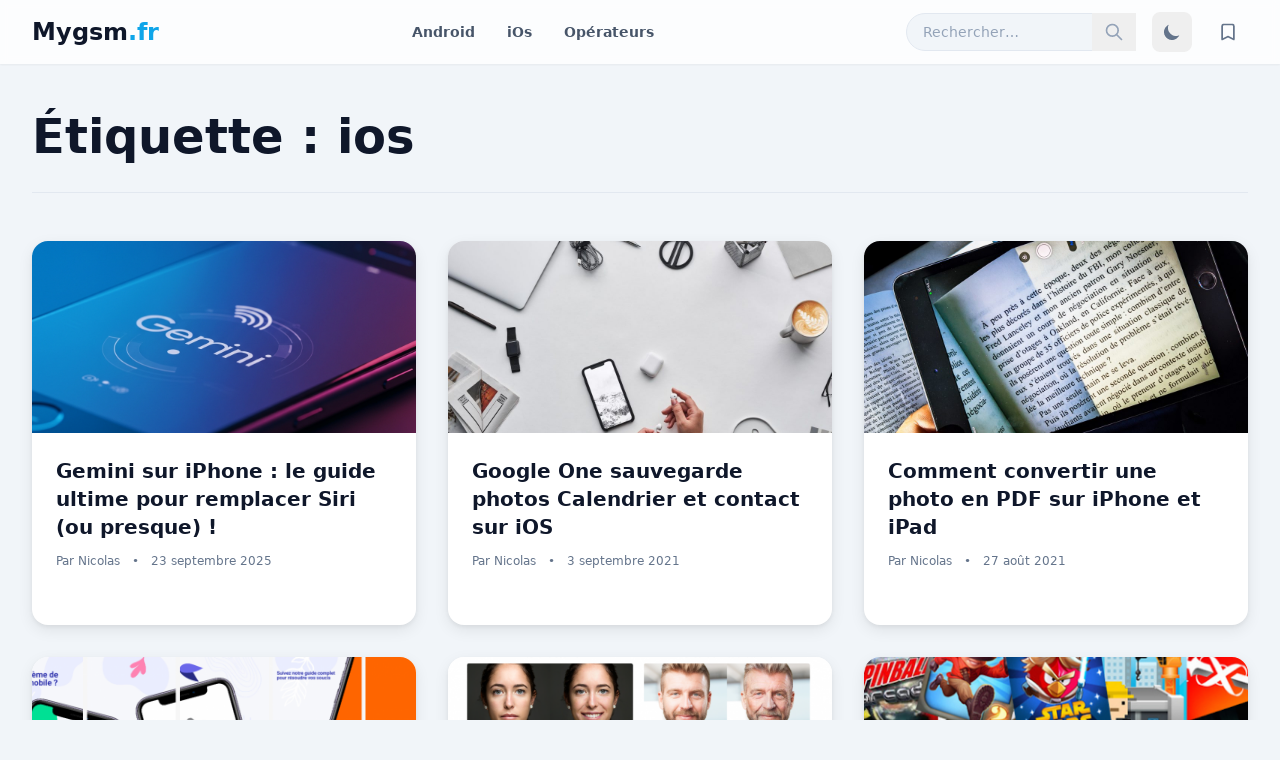

--- FILE ---
content_type: text/html; charset=UTF-8
request_url: https://www.mygsm.fr/tag/ios/
body_size: 10478
content:
<!DOCTYPE html>
<html lang="fr-FR">
<head>
    <meta charset="UTF-8">
    <meta name="viewport" content="width=device-width, initial-scale=1.0">
    <title>ios &#8211; mygsm.fr</title>
<meta name='robots' content='max-image-preview:large' />
<link rel='dns-prefetch' href='//cdn.tailwindcss.com' />
<link rel='dns-prefetch' href='//www.mygsm.fr' />
<link rel="alternate" type="application/rss+xml" title="mygsm.fr &raquo; Flux de l’étiquette ios" href="https://www.mygsm.fr/tag/ios/feed/" />
<style id='wp-img-auto-sizes-contain-inline-css' type='text/css'>
img:is([sizes=auto i],[sizes^="auto," i]){contain-intrinsic-size:3000px 1500px}
/*# sourceURL=wp-img-auto-sizes-contain-inline-css */
</style>
<style id='wp-emoji-styles-inline-css' type='text/css'>

	img.wp-smiley, img.emoji {
		display: inline !important;
		border: none !important;
		box-shadow: none !important;
		height: 1em !important;
		width: 1em !important;
		margin: 0 0.07em !important;
		vertical-align: -0.1em !important;
		background: none !important;
		padding: 0 !important;
	}
/*# sourceURL=wp-emoji-styles-inline-css */
</style>
<style id='wp-block-library-inline-css' type='text/css'>
:root{--wp-block-synced-color:#7a00df;--wp-block-synced-color--rgb:122,0,223;--wp-bound-block-color:var(--wp-block-synced-color);--wp-editor-canvas-background:#ddd;--wp-admin-theme-color:#007cba;--wp-admin-theme-color--rgb:0,124,186;--wp-admin-theme-color-darker-10:#006ba1;--wp-admin-theme-color-darker-10--rgb:0,107,160.5;--wp-admin-theme-color-darker-20:#005a87;--wp-admin-theme-color-darker-20--rgb:0,90,135;--wp-admin-border-width-focus:2px}@media (min-resolution:192dpi){:root{--wp-admin-border-width-focus:1.5px}}.wp-element-button{cursor:pointer}:root .has-very-light-gray-background-color{background-color:#eee}:root .has-very-dark-gray-background-color{background-color:#313131}:root .has-very-light-gray-color{color:#eee}:root .has-very-dark-gray-color{color:#313131}:root .has-vivid-green-cyan-to-vivid-cyan-blue-gradient-background{background:linear-gradient(135deg,#00d084,#0693e3)}:root .has-purple-crush-gradient-background{background:linear-gradient(135deg,#34e2e4,#4721fb 50%,#ab1dfe)}:root .has-hazy-dawn-gradient-background{background:linear-gradient(135deg,#faaca8,#dad0ec)}:root .has-subdued-olive-gradient-background{background:linear-gradient(135deg,#fafae1,#67a671)}:root .has-atomic-cream-gradient-background{background:linear-gradient(135deg,#fdd79a,#004a59)}:root .has-nightshade-gradient-background{background:linear-gradient(135deg,#330968,#31cdcf)}:root .has-midnight-gradient-background{background:linear-gradient(135deg,#020381,#2874fc)}:root{--wp--preset--font-size--normal:16px;--wp--preset--font-size--huge:42px}.has-regular-font-size{font-size:1em}.has-larger-font-size{font-size:2.625em}.has-normal-font-size{font-size:var(--wp--preset--font-size--normal)}.has-huge-font-size{font-size:var(--wp--preset--font-size--huge)}.has-text-align-center{text-align:center}.has-text-align-left{text-align:left}.has-text-align-right{text-align:right}.has-fit-text{white-space:nowrap!important}#end-resizable-editor-section{display:none}.aligncenter{clear:both}.items-justified-left{justify-content:flex-start}.items-justified-center{justify-content:center}.items-justified-right{justify-content:flex-end}.items-justified-space-between{justify-content:space-between}.screen-reader-text{border:0;clip-path:inset(50%);height:1px;margin:-1px;overflow:hidden;padding:0;position:absolute;width:1px;word-wrap:normal!important}.screen-reader-text:focus{background-color:#ddd;clip-path:none;color:#444;display:block;font-size:1em;height:auto;left:5px;line-height:normal;padding:15px 23px 14px;text-decoration:none;top:5px;width:auto;z-index:100000}html :where(.has-border-color){border-style:solid}html :where([style*=border-top-color]){border-top-style:solid}html :where([style*=border-right-color]){border-right-style:solid}html :where([style*=border-bottom-color]){border-bottom-style:solid}html :where([style*=border-left-color]){border-left-style:solid}html :where([style*=border-width]){border-style:solid}html :where([style*=border-top-width]){border-top-style:solid}html :where([style*=border-right-width]){border-right-style:solid}html :where([style*=border-bottom-width]){border-bottom-style:solid}html :where([style*=border-left-width]){border-left-style:solid}html :where(img[class*=wp-image-]){height:auto;max-width:100%}:where(figure){margin:0 0 1em}html :where(.is-position-sticky){--wp-admin--admin-bar--position-offset:var(--wp-admin--admin-bar--height,0px)}@media screen and (max-width:600px){html :where(.is-position-sticky){--wp-admin--admin-bar--position-offset:0px}}

/*# sourceURL=wp-block-library-inline-css */
</style><style id='global-styles-inline-css' type='text/css'>
:root{--wp--preset--aspect-ratio--square: 1;--wp--preset--aspect-ratio--4-3: 4/3;--wp--preset--aspect-ratio--3-4: 3/4;--wp--preset--aspect-ratio--3-2: 3/2;--wp--preset--aspect-ratio--2-3: 2/3;--wp--preset--aspect-ratio--16-9: 16/9;--wp--preset--aspect-ratio--9-16: 9/16;--wp--preset--color--black: #000000;--wp--preset--color--cyan-bluish-gray: #abb8c3;--wp--preset--color--white: #ffffff;--wp--preset--color--pale-pink: #f78da7;--wp--preset--color--vivid-red: #cf2e2e;--wp--preset--color--luminous-vivid-orange: #ff6900;--wp--preset--color--luminous-vivid-amber: #fcb900;--wp--preset--color--light-green-cyan: #7bdcb5;--wp--preset--color--vivid-green-cyan: #00d084;--wp--preset--color--pale-cyan-blue: #8ed1fc;--wp--preset--color--vivid-cyan-blue: #0693e3;--wp--preset--color--vivid-purple: #9b51e0;--wp--preset--gradient--vivid-cyan-blue-to-vivid-purple: linear-gradient(135deg,rgb(6,147,227) 0%,rgb(155,81,224) 100%);--wp--preset--gradient--light-green-cyan-to-vivid-green-cyan: linear-gradient(135deg,rgb(122,220,180) 0%,rgb(0,208,130) 100%);--wp--preset--gradient--luminous-vivid-amber-to-luminous-vivid-orange: linear-gradient(135deg,rgb(252,185,0) 0%,rgb(255,105,0) 100%);--wp--preset--gradient--luminous-vivid-orange-to-vivid-red: linear-gradient(135deg,rgb(255,105,0) 0%,rgb(207,46,46) 100%);--wp--preset--gradient--very-light-gray-to-cyan-bluish-gray: linear-gradient(135deg,rgb(238,238,238) 0%,rgb(169,184,195) 100%);--wp--preset--gradient--cool-to-warm-spectrum: linear-gradient(135deg,rgb(74,234,220) 0%,rgb(151,120,209) 20%,rgb(207,42,186) 40%,rgb(238,44,130) 60%,rgb(251,105,98) 80%,rgb(254,248,76) 100%);--wp--preset--gradient--blush-light-purple: linear-gradient(135deg,rgb(255,206,236) 0%,rgb(152,150,240) 100%);--wp--preset--gradient--blush-bordeaux: linear-gradient(135deg,rgb(254,205,165) 0%,rgb(254,45,45) 50%,rgb(107,0,62) 100%);--wp--preset--gradient--luminous-dusk: linear-gradient(135deg,rgb(255,203,112) 0%,rgb(199,81,192) 50%,rgb(65,88,208) 100%);--wp--preset--gradient--pale-ocean: linear-gradient(135deg,rgb(255,245,203) 0%,rgb(182,227,212) 50%,rgb(51,167,181) 100%);--wp--preset--gradient--electric-grass: linear-gradient(135deg,rgb(202,248,128) 0%,rgb(113,206,126) 100%);--wp--preset--gradient--midnight: linear-gradient(135deg,rgb(2,3,129) 0%,rgb(40,116,252) 100%);--wp--preset--font-size--small: 13px;--wp--preset--font-size--medium: 20px;--wp--preset--font-size--large: 36px;--wp--preset--font-size--x-large: 42px;--wp--preset--spacing--20: 0.44rem;--wp--preset--spacing--30: 0.67rem;--wp--preset--spacing--40: 1rem;--wp--preset--spacing--50: 1.5rem;--wp--preset--spacing--60: 2.25rem;--wp--preset--spacing--70: 3.38rem;--wp--preset--spacing--80: 5.06rem;--wp--preset--shadow--natural: 6px 6px 9px rgba(0, 0, 0, 0.2);--wp--preset--shadow--deep: 12px 12px 50px rgba(0, 0, 0, 0.4);--wp--preset--shadow--sharp: 6px 6px 0px rgba(0, 0, 0, 0.2);--wp--preset--shadow--outlined: 6px 6px 0px -3px rgb(255, 255, 255), 6px 6px rgb(0, 0, 0);--wp--preset--shadow--crisp: 6px 6px 0px rgb(0, 0, 0);}:where(.is-layout-flex){gap: 0.5em;}:where(.is-layout-grid){gap: 0.5em;}body .is-layout-flex{display: flex;}.is-layout-flex{flex-wrap: wrap;align-items: center;}.is-layout-flex > :is(*, div){margin: 0;}body .is-layout-grid{display: grid;}.is-layout-grid > :is(*, div){margin: 0;}:where(.wp-block-columns.is-layout-flex){gap: 2em;}:where(.wp-block-columns.is-layout-grid){gap: 2em;}:where(.wp-block-post-template.is-layout-flex){gap: 1.25em;}:where(.wp-block-post-template.is-layout-grid){gap: 1.25em;}.has-black-color{color: var(--wp--preset--color--black) !important;}.has-cyan-bluish-gray-color{color: var(--wp--preset--color--cyan-bluish-gray) !important;}.has-white-color{color: var(--wp--preset--color--white) !important;}.has-pale-pink-color{color: var(--wp--preset--color--pale-pink) !important;}.has-vivid-red-color{color: var(--wp--preset--color--vivid-red) !important;}.has-luminous-vivid-orange-color{color: var(--wp--preset--color--luminous-vivid-orange) !important;}.has-luminous-vivid-amber-color{color: var(--wp--preset--color--luminous-vivid-amber) !important;}.has-light-green-cyan-color{color: var(--wp--preset--color--light-green-cyan) !important;}.has-vivid-green-cyan-color{color: var(--wp--preset--color--vivid-green-cyan) !important;}.has-pale-cyan-blue-color{color: var(--wp--preset--color--pale-cyan-blue) !important;}.has-vivid-cyan-blue-color{color: var(--wp--preset--color--vivid-cyan-blue) !important;}.has-vivid-purple-color{color: var(--wp--preset--color--vivid-purple) !important;}.has-black-background-color{background-color: var(--wp--preset--color--black) !important;}.has-cyan-bluish-gray-background-color{background-color: var(--wp--preset--color--cyan-bluish-gray) !important;}.has-white-background-color{background-color: var(--wp--preset--color--white) !important;}.has-pale-pink-background-color{background-color: var(--wp--preset--color--pale-pink) !important;}.has-vivid-red-background-color{background-color: var(--wp--preset--color--vivid-red) !important;}.has-luminous-vivid-orange-background-color{background-color: var(--wp--preset--color--luminous-vivid-orange) !important;}.has-luminous-vivid-amber-background-color{background-color: var(--wp--preset--color--luminous-vivid-amber) !important;}.has-light-green-cyan-background-color{background-color: var(--wp--preset--color--light-green-cyan) !important;}.has-vivid-green-cyan-background-color{background-color: var(--wp--preset--color--vivid-green-cyan) !important;}.has-pale-cyan-blue-background-color{background-color: var(--wp--preset--color--pale-cyan-blue) !important;}.has-vivid-cyan-blue-background-color{background-color: var(--wp--preset--color--vivid-cyan-blue) !important;}.has-vivid-purple-background-color{background-color: var(--wp--preset--color--vivid-purple) !important;}.has-black-border-color{border-color: var(--wp--preset--color--black) !important;}.has-cyan-bluish-gray-border-color{border-color: var(--wp--preset--color--cyan-bluish-gray) !important;}.has-white-border-color{border-color: var(--wp--preset--color--white) !important;}.has-pale-pink-border-color{border-color: var(--wp--preset--color--pale-pink) !important;}.has-vivid-red-border-color{border-color: var(--wp--preset--color--vivid-red) !important;}.has-luminous-vivid-orange-border-color{border-color: var(--wp--preset--color--luminous-vivid-orange) !important;}.has-luminous-vivid-amber-border-color{border-color: var(--wp--preset--color--luminous-vivid-amber) !important;}.has-light-green-cyan-border-color{border-color: var(--wp--preset--color--light-green-cyan) !important;}.has-vivid-green-cyan-border-color{border-color: var(--wp--preset--color--vivid-green-cyan) !important;}.has-pale-cyan-blue-border-color{border-color: var(--wp--preset--color--pale-cyan-blue) !important;}.has-vivid-cyan-blue-border-color{border-color: var(--wp--preset--color--vivid-cyan-blue) !important;}.has-vivid-purple-border-color{border-color: var(--wp--preset--color--vivid-purple) !important;}.has-vivid-cyan-blue-to-vivid-purple-gradient-background{background: var(--wp--preset--gradient--vivid-cyan-blue-to-vivid-purple) !important;}.has-light-green-cyan-to-vivid-green-cyan-gradient-background{background: var(--wp--preset--gradient--light-green-cyan-to-vivid-green-cyan) !important;}.has-luminous-vivid-amber-to-luminous-vivid-orange-gradient-background{background: var(--wp--preset--gradient--luminous-vivid-amber-to-luminous-vivid-orange) !important;}.has-luminous-vivid-orange-to-vivid-red-gradient-background{background: var(--wp--preset--gradient--luminous-vivid-orange-to-vivid-red) !important;}.has-very-light-gray-to-cyan-bluish-gray-gradient-background{background: var(--wp--preset--gradient--very-light-gray-to-cyan-bluish-gray) !important;}.has-cool-to-warm-spectrum-gradient-background{background: var(--wp--preset--gradient--cool-to-warm-spectrum) !important;}.has-blush-light-purple-gradient-background{background: var(--wp--preset--gradient--blush-light-purple) !important;}.has-blush-bordeaux-gradient-background{background: var(--wp--preset--gradient--blush-bordeaux) !important;}.has-luminous-dusk-gradient-background{background: var(--wp--preset--gradient--luminous-dusk) !important;}.has-pale-ocean-gradient-background{background: var(--wp--preset--gradient--pale-ocean) !important;}.has-electric-grass-gradient-background{background: var(--wp--preset--gradient--electric-grass) !important;}.has-midnight-gradient-background{background: var(--wp--preset--gradient--midnight) !important;}.has-small-font-size{font-size: var(--wp--preset--font-size--small) !important;}.has-medium-font-size{font-size: var(--wp--preset--font-size--medium) !important;}.has-large-font-size{font-size: var(--wp--preset--font-size--large) !important;}.has-x-large-font-size{font-size: var(--wp--preset--font-size--x-large) !important;}
/*# sourceURL=global-styles-inline-css */
</style>

<style id='classic-theme-styles-inline-css' type='text/css'>
/*! This file is auto-generated */
.wp-block-button__link{color:#fff;background-color:#32373c;border-radius:9999px;box-shadow:none;text-decoration:none;padding:calc(.667em + 2px) calc(1.333em + 2px);font-size:1.125em}.wp-block-file__button{background:#32373c;color:#fff;text-decoration:none}
/*# sourceURL=/wp-includes/css/classic-themes.min.css */
</style>
<link rel='stylesheet' id='mygsm-style-css' href='https://www.mygsm.fr/wp-content/themes/Archive/style.css?ver=1.1' type='text/css' media='all' />
<script type="text/javascript" src="https://cdn.tailwindcss.com?plugins=typography" id="tailwindcss-js"></script>
<link rel="https://api.w.org/" href="https://www.mygsm.fr/wp-json/" /><link rel="alternate" title="JSON" type="application/json" href="https://www.mygsm.fr/wp-json/wp/v2/tags/1579" /><link rel="EditURI" type="application/rsd+xml" title="RSD" href="https://www.mygsm.fr/xmlrpc.php?rsd" />
<meta name="generator" content="WordPress 6.9" />
<style type="text/css">.recentcomments a{display:inline !important;padding:0 !important;margin:0 !important;}</style><link rel="icon" href="https://www.mygsm.fr/wp-content/uploads/cropped-testmygsm-2-32x32.png" sizes="32x32" />
<link rel="icon" href="https://www.mygsm.fr/wp-content/uploads/cropped-testmygsm-2-192x192.png" sizes="192x192" />
<link rel="apple-touch-icon" href="https://www.mygsm.fr/wp-content/uploads/cropped-testmygsm-2-180x180.png" />
<meta name="msapplication-TileImage" content="https://www.mygsm.fr/wp-content/uploads/cropped-testmygsm-2-270x270.png" />
    <script>
        // Configuration de Tailwind CSS pour utiliser la stratégie de classe pour le mode sombre
        tailwind.config = {
            darkMode: 'class',
        }
    </script>
</head>
<body class="archive tag tag-ios tag-1579 wp-theme-Archive bg-slate-100 dark:bg-slate-900 font-sans antialiased transition-colors duration-300">
<div id="page" class="site">
    <div id="reading-progress-bar" class="h-1 bg-sky-500 fixed top-0 left-0 z-50 transition-all duration-100"></div>

    <header id="masthead" class="site-header bg-white/80 dark:bg-slate-800/80 backdrop-blur-sm sticky top-0 z-40 shadow-sm">
        <div class="container mx-auto px-4 sm:px-6 lg:px-8">
            <div class="flex items-center justify-between h-16">
                
                <!-- Logo du site -->
                <div class="flex-shrink-0">
                    <a href="https://www.mygsm.fr/" rel="home" class="text-2xl font-bold text-slate-900 dark:text-white">Mygsm<span class="text-sky-500">.fr</span></a>
                </div>

                <!-- Navigation principale -->
                <nav id="site-navigation" class="hidden md:block">
                    <ul id="menu-menu-lite" class="flex items-center space-x-8 text-sm font-semibold text-slate-600 dark:text-slate-300"><li id="menu-item-20941" class="menu-item menu-item-type-taxonomy menu-item-object-category menu-item-20941"><a href="https://www.mygsm.fr/category/systeme-dexploitation/android-systeme-dexploitation/">Android</a></li>
<li id="menu-item-20940" class="menu-item menu-item-type-taxonomy menu-item-object-category menu-item-20940"><a href="https://www.mygsm.fr/category/apple/">iOs</a></li>
<li id="menu-item-20939" class="menu-item menu-item-type-taxonomy menu-item-object-category menu-item-20939"><a href="https://www.mygsm.fr/category/operateurs/">Opérateurs</a></li>
</ul>                </nav>

                <!-- Actions : Recherche, Thème, Favoris -->
                <div class="flex items-center space-x-4">
                    <form role="search" method="get" class="search-form relative" action="https://www.mygsm.fr/">
    <label>
        <span class="screen-reader-text">Rechercher :</span>
        <input 
            type="search" 
            class="search-field bg-slate-100 dark:bg-slate-700 border border-slate-200 dark:border-slate-600 text-slate-900 dark:text-white placeholder-slate-400 text-sm rounded-full py-2 pl-4 pr-10 w-full focus:outline-none focus:ring-2 focus:ring-sky-500" 
            placeholder="Rechercher…" 
            value="" 
            name="s" 
        />
    </label>
    <button type="submit" class="search-submit absolute top-0 right-0 h-full px-3 text-slate-400 hover:text-sky-500">
        <svg class="h-5 w-5" fill="none" viewBox="0 0 24 24" stroke="currentColor" stroke-width="2"><path stroke-linecap="round" stroke-linejoin="round" d="M21 21l-6-6m2-5a7 7 0 11-14 0 7 7 0 0114 0z"></path></svg>
        <span class="screen-reader-text">Rechercher</span>
    </button>
</form>

                    <button id="theme-toggle" type="button" class="text-slate-500 dark:text-slate-400 hover:bg-slate-100 dark:hover:bg-slate-700 rounded-lg text-sm p-2.5">
                        <svg id="theme-toggle-dark-icon" class="w-5 h-5" fill="currentColor" viewBox="0 0 20 20"><path d="M17.293 13.293A8 8 0 016.707 2.707a8.001 8.001 0 1010.586 10.586z"></path></svg>
                        <svg id="theme-toggle-light-icon" class="hidden w-5 h-5" fill="currentColor" viewBox="0 0 20 20"><path d="M10 2a1 1 0 011 1v1a1 1 0 11-2 0V3a1 1 0 011-1zm4 8a4 4 0 11-8 0 4 4 0 018 0zm-.464 4.95l.707.707a1 1 0 001.414-1.414l-.707-.707a1 1 0 00-1.414 1.414zm2.12-10.607a1 1 0 010 1.414l-.706.707a1 1 0 11-1.414-1.414l.707-.707a1 1 0 011.414 0zM17 11a1 1 0 100-2h-1a1 1 0 100 2h1zm-7 4a1 1 0 011 1v1a1 1 0 11-2 0v-1a1 1 0 011-1zM5.05 5.05A1 1 0 003.636 6.464l.707.707a1 1 0 001.414-1.414l-.707-.707zM3 11a1 1 0 100-2H2a1 1 0 100 2h1zM6.464 16.364l-.707.707a1 1 0 001.414 1.414l.707-.707a1 1 0 00-1.414-1.414z"></path></svg>
                    </button>

                    <a href="https://www.mygsm.fr/mes-articles/" class="relative text-slate-500 dark:text-slate-400 hover:bg-slate-100 dark:hover:bg-slate-700 rounded-lg p-2.5">
                        <svg class="w-5 h-5" fill="none" stroke="currentColor" viewBox="0 0 24 24"><path stroke-linecap="round" stroke-linejoin="round" stroke-width="2" d="M5 5a2 2 0 012-2h10a2 2 0 012 2v16l-7-3.5L5 21V5z"></path></svg>
                        <span id="saved-count" class="absolute -top-1 -right-1 bg-sky-500 text-white text-xs font-bold rounded-full h-4 w-4 flex items-center justify-center hidden">0</span>
                    </a>
                </div>

            </div>
        </div>
    </header>

    <div id="content" class="site-content">


<div id="primary" class="content-area container mx-auto py-8 lg:py-12 px-4 sm:px-6 lg:px-8">
    <main id="main" class="site-main">

        
            <header class="page-header mb-12 border-b border-slate-200 dark:border-slate-700 pb-8">
                <h1 class="page-title text-3xl md:text-5xl font-extrabold text-slate-900 dark:text-white">Étiquette : <span>ios</span></h1>            </header><!-- .page-header -->

            <div class="grid grid-cols-1 md:grid-cols-2 lg:grid-cols-3 gap-8">
                
                    <article id="post-20969" class="bg-white dark:bg-slate-800 rounded-2xl overflow-hidden material-shadow flex flex-col group post-20969 post type-post status-publish format-standard has-post-thumbnail hentry category-actualites category-apple category-gemini category-iphone-apple category-systeme-dexploitation tag-assistant-vocal tag-astuce tag-gemini tag-google tag-guide tag-ia tag-ios tag-iphone tag-productivite tag-raccourcis tag-siri tag-tech">
                        
                                                    <a href="https://www.mygsm.fr/gemini-sur-iphone-le-guide-ultime-pour-remplacer-siri-ou-presque/" class="block overflow-hidden">
                                <img src="https://www.mygsm.fr/wp-content/uploads/gemini-sur-Iphone.jpeg" alt="Gemini sur iPhone : le guide ultime pour remplacer Siri (ou presque) !" class="w-full h-48 object-cover group-hover:scale-105 transition-transform duration-300 ease-in-out">
                            </a>
                        
                        <div class="p-6 flex flex-col flex-grow">
                            <h2 class="entry-title text-xl font-bold text-slate-900 dark:text-white mb-3">
                                <a href="https://www.mygsm.fr/gemini-sur-iphone-le-guide-ultime-pour-remplacer-siri-ou-presque/" class="hover:text-sky-500 dark:hover:text-sky-400 transition-colors">Gemini sur iPhone : le guide ultime pour remplacer Siri (ou presque) !</a>
                            </h2>

                            <div class="entry-meta text-xs text-slate-500 dark:text-slate-400 mb-4">
                                <span>Par <a href="https://www.mygsm.fr/author/d22web/" title="Articles par Nicolas" rel="author">Nicolas</a></span>
                                <span class="mx-2">&bull;</span>
                                <span>23 septembre 2025</span>
                            </div>

                            <div class="mt-auto pt-4">
                                 <!-- Espace pour des éléments futurs si besoin -->
                            </div>
                        </div>
                    </article>

                
                    <article id="post-20534" class="bg-white dark:bg-slate-800 rounded-2xl overflow-hidden material-shadow flex flex-col group post-20534 post type-post status-publish format-standard has-post-thumbnail hentry category-apple category-google-actualites category-ios-5 category-iphone-apple category-logiciels category-systeme-dexploitation tag-google-one tag-icloud tag-ios tag-iphone tag-sauvegarde tag-save">
                        
                                                    <a href="https://www.mygsm.fr/google-one-sauvegarde-photos-calendrier-et-contact-sur-ios/" class="block overflow-hidden">
                                <img src="https://www.mygsm.fr/wp-content/uploads/pexels-photo-3183198-1024x684.jpeg" alt="Google One sauvegarde photos Calendrier et contact sur iOS" class="w-full h-48 object-cover group-hover:scale-105 transition-transform duration-300 ease-in-out">
                            </a>
                        
                        <div class="p-6 flex flex-col flex-grow">
                            <h2 class="entry-title text-xl font-bold text-slate-900 dark:text-white mb-3">
                                <a href="https://www.mygsm.fr/google-one-sauvegarde-photos-calendrier-et-contact-sur-ios/" class="hover:text-sky-500 dark:hover:text-sky-400 transition-colors">Google One sauvegarde photos Calendrier et contact sur iOS</a>
                            </h2>

                            <div class="entry-meta text-xs text-slate-500 dark:text-slate-400 mb-4">
                                <span>Par <a href="https://www.mygsm.fr/author/d22web/" title="Articles par Nicolas" rel="author">Nicolas</a></span>
                                <span class="mx-2">&bull;</span>
                                <span>3 septembre 2021</span>
                            </div>

                            <div class="mt-auto pt-4">
                                 <!-- Espace pour des éléments futurs si besoin -->
                            </div>
                        </div>
                    </article>

                
                    <article id="post-20520" class="bg-white dark:bg-slate-800 rounded-2xl overflow-hidden material-shadow flex flex-col group post-20520 post type-post status-publish format-standard has-post-thumbnail hentry category-actualites category-apple category-ipad-apple category-iphone-apple category-logiciels tag-apple tag-convertir tag-ios tag-ipados tag-iphone tag-pdf tag-scanner">
                        
                                                    <a href="https://www.mygsm.fr/comment-convertir-une-photo-en-pdf-sur-iphone-et-ipad/" class="block overflow-hidden">
                                <img src="https://www.mygsm.fr/wp-content/uploads/Scanner-et-convertir-une-photo-en-PDF-sur-Ipad-ou-Iphone-1024x576.jpg" alt="Comment convertir une photo en PDF sur iPhone et iPad" class="w-full h-48 object-cover group-hover:scale-105 transition-transform duration-300 ease-in-out">
                            </a>
                        
                        <div class="p-6 flex flex-col flex-grow">
                            <h2 class="entry-title text-xl font-bold text-slate-900 dark:text-white mb-3">
                                <a href="https://www.mygsm.fr/comment-convertir-une-photo-en-pdf-sur-iphone-et-ipad/" class="hover:text-sky-500 dark:hover:text-sky-400 transition-colors">Comment convertir une photo en PDF sur iPhone et iPad</a>
                            </h2>

                            <div class="entry-meta text-xs text-slate-500 dark:text-slate-400 mb-4">
                                <span>Par <a href="https://www.mygsm.fr/author/d22web/" title="Articles par Nicolas" rel="author">Nicolas</a></span>
                                <span class="mx-2">&bull;</span>
                                <span>27 août 2021</span>
                            </div>

                            <div class="mt-auto pt-4">
                                 <!-- Espace pour des éléments futurs si besoin -->
                            </div>
                        </div>
                    </article>

                
                    <article id="post-14859" class="bg-white dark:bg-slate-800 rounded-2xl overflow-hidden material-shadow flex flex-col group post-14859 post type-post status-publish format-standard has-post-thumbnail hentry category-actualites category-android-systeme-dexploitation category-apple category-asus-2 category-bouygues-telecom category-free-mobile category-htc category-ios-5 category-lg category-motorola-2 category-nokia category-operateurs category-orange-operateurs category-systeme-dexploitation category-parametrages category-samsung category-sfr category-sosh-operateurs category-wiko-2 tag-android tag-bouygues tag-free tag-ios tag-orange tag-reseau tag-sfr tag-smartphone tag-test-croise">
                        
                                                    <a href="https://www.mygsm.fr/resoudre-vos-problemes-demission-et-reception-dappel/" class="block overflow-hidden">
                                <img src="https://www.mygsm.fr/wp-content/uploads/Les-operateurs-mobile-francais-1024x428.png" alt="RÉSOUDRE VOS PROBLÈMES D’ÉMISSION ET RÉCEPTION D&rsquo;APPEL" class="w-full h-48 object-cover group-hover:scale-105 transition-transform duration-300 ease-in-out">
                            </a>
                        
                        <div class="p-6 flex flex-col flex-grow">
                            <h2 class="entry-title text-xl font-bold text-slate-900 dark:text-white mb-3">
                                <a href="https://www.mygsm.fr/resoudre-vos-problemes-demission-et-reception-dappel/" class="hover:text-sky-500 dark:hover:text-sky-400 transition-colors">RÉSOUDRE VOS PROBLÈMES D’ÉMISSION ET RÉCEPTION D&rsquo;APPEL</a>
                            </h2>

                            <div class="entry-meta text-xs text-slate-500 dark:text-slate-400 mb-4">
                                <span>Par <a href="https://www.mygsm.fr/author/d22web/" title="Articles par Nicolas" rel="author">Nicolas</a></span>
                                <span class="mx-2">&bull;</span>
                                <span>30 août 2020</span>
                            </div>

                            <div class="mt-auto pt-4">
                                 <!-- Espace pour des éléments futurs si besoin -->
                            </div>
                        </div>
                    </article>

                
                    <article id="post-19845" class="bg-white dark:bg-slate-800 rounded-2xl overflow-hidden material-shadow flex flex-col group post-19845 post type-post status-publish format-standard has-post-thumbnail hentry category-actualites category-jeux-logiciels category-logiciels tag-android tag-application tag-ios">
                        
                                                    <a href="https://www.mygsm.fr/transformer-votre-visage-a-laide-dune-ia-et-de-votre-smartphone/" class="block overflow-hidden">
                                <img src="https://www.mygsm.fr/wp-content/uploads/FaceApp-1024x659.png" alt="Transformer votre visage à l&rsquo;aide d&rsquo;une IA et de votre smartphone" class="w-full h-48 object-cover group-hover:scale-105 transition-transform duration-300 ease-in-out">
                            </a>
                        
                        <div class="p-6 flex flex-col flex-grow">
                            <h2 class="entry-title text-xl font-bold text-slate-900 dark:text-white mb-3">
                                <a href="https://www.mygsm.fr/transformer-votre-visage-a-laide-dune-ia-et-de-votre-smartphone/" class="hover:text-sky-500 dark:hover:text-sky-400 transition-colors">Transformer votre visage à l&rsquo;aide d&rsquo;une IA et de votre smartphone</a>
                            </h2>

                            <div class="entry-meta text-xs text-slate-500 dark:text-slate-400 mb-4">
                                <span>Par <a href="https://www.mygsm.fr/author/d22web/" title="Articles par Nicolas" rel="author">Nicolas</a></span>
                                <span class="mx-2">&bull;</span>
                                <span>24 septembre 2018</span>
                            </div>

                            <div class="mt-auto pt-4">
                                 <!-- Espace pour des éléments futurs si besoin -->
                            </div>
                        </div>
                    </article>

                
                    <article id="post-19805" class="bg-white dark:bg-slate-800 rounded-2xl overflow-hidden material-shadow flex flex-col group post-19805 post type-post status-publish format-standard has-post-thumbnail hentry category-actualites tag-android tag-game tag-ios tag-jeux tag-smartphone">
                        
                                                    <a href="https://www.mygsm.fr/les-meilleurs-jeux-android-du-moment/" class="block overflow-hidden">
                                <img src="https://www.mygsm.fr/wp-content/uploads/14686890542_481589ae4c_c-1.jpg" alt="Les meilleurs jeux Android du moment" class="w-full h-48 object-cover group-hover:scale-105 transition-transform duration-300 ease-in-out">
                            </a>
                        
                        <div class="p-6 flex flex-col flex-grow">
                            <h2 class="entry-title text-xl font-bold text-slate-900 dark:text-white mb-3">
                                <a href="https://www.mygsm.fr/les-meilleurs-jeux-android-du-moment/" class="hover:text-sky-500 dark:hover:text-sky-400 transition-colors">Les meilleurs jeux Android du moment</a>
                            </h2>

                            <div class="entry-meta text-xs text-slate-500 dark:text-slate-400 mb-4">
                                <span>Par <a href="https://www.mygsm.fr/author/d22web/" title="Articles par Nicolas" rel="author">Nicolas</a></span>
                                <span class="mx-2">&bull;</span>
                                <span>31 août 2018</span>
                            </div>

                            <div class="mt-auto pt-4">
                                 <!-- Espace pour des éléments futurs si besoin -->
                            </div>
                        </div>
                    </article>

                
                    <article id="post-19781" class="bg-white dark:bg-slate-800 rounded-2xl overflow-hidden material-shadow flex flex-col group post-19781 post type-post status-publish format-standard has-post-thumbnail hentry category-android-systeme-dexploitation category-ios-5 category-systeme-dexploitation tag-android tag-ios tag-youtube">
                        
                                                    <a href="https://www.mygsm.fr/arreter-les-videos-youtube-dans-un-laps-de-temps-predefini-sur-ios-et-android/" class="block overflow-hidden">
                                <img src="https://www.mygsm.fr/wp-content/uploads/logo-youtube.jpg" alt="Arrêter les vidéos Youtube dans un laps de temps prédéfini sur IOS et Android" class="w-full h-48 object-cover group-hover:scale-105 transition-transform duration-300 ease-in-out">
                            </a>
                        
                        <div class="p-6 flex flex-col flex-grow">
                            <h2 class="entry-title text-xl font-bold text-slate-900 dark:text-white mb-3">
                                <a href="https://www.mygsm.fr/arreter-les-videos-youtube-dans-un-laps-de-temps-predefini-sur-ios-et-android/" class="hover:text-sky-500 dark:hover:text-sky-400 transition-colors">Arrêter les vidéos Youtube dans un laps de temps prédéfini sur IOS et Android</a>
                            </h2>

                            <div class="entry-meta text-xs text-slate-500 dark:text-slate-400 mb-4">
                                <span>Par <a href="https://www.mygsm.fr/author/d22web/" title="Articles par Nicolas" rel="author">Nicolas</a></span>
                                <span class="mx-2">&bull;</span>
                                <span>29 août 2018</span>
                            </div>

                            <div class="mt-auto pt-4">
                                 <!-- Espace pour des éléments futurs si besoin -->
                            </div>
                        </div>
                    </article>

                
                    <article id="post-19768" class="bg-white dark:bg-slate-800 rounded-2xl overflow-hidden material-shadow flex flex-col group post-19768 post type-post status-publish format-standard has-post-thumbnail hentry category-actualites tag-android tag-ios tag-synchronisation tag-windows">
                        
                                                    <a href="https://www.mygsm.fr/your-phone-pour-controler-son-smartphone-depuis-windows-10/" class="block overflow-hidden">
                                <img src="https://www.mygsm.fr/wp-content/uploads/yourphonewindows10production-1-1024x512.png" alt="Your Phone pour contrôler son smartphone depuis Windows 10" class="w-full h-48 object-cover group-hover:scale-105 transition-transform duration-300 ease-in-out">
                            </a>
                        
                        <div class="p-6 flex flex-col flex-grow">
                            <h2 class="entry-title text-xl font-bold text-slate-900 dark:text-white mb-3">
                                <a href="https://www.mygsm.fr/your-phone-pour-controler-son-smartphone-depuis-windows-10/" class="hover:text-sky-500 dark:hover:text-sky-400 transition-colors">Your Phone pour contrôler son smartphone depuis Windows 10</a>
                            </h2>

                            <div class="entry-meta text-xs text-slate-500 dark:text-slate-400 mb-4">
                                <span>Par <a href="https://www.mygsm.fr/author/d22web/" title="Articles par Nicolas" rel="author">Nicolas</a></span>
                                <span class="mx-2">&bull;</span>
                                <span>22 août 2018</span>
                            </div>

                            <div class="mt-auto pt-4">
                                 <!-- Espace pour des éléments futurs si besoin -->
                            </div>
                        </div>
                    </article>

                
                    <article id="post-19690" class="bg-white dark:bg-slate-800 rounded-2xl overflow-hidden material-shadow flex flex-col group post-19690 post type-post status-publish format-standard has-post-thumbnail hentry category-android-systeme-dexploitation category-apple category-ios-5 category-logiciels category-utilitaires tag-android tag-espion tag-ios">
                        
                                                    <a href="https://www.mygsm.fr/peut-on-pirater-telephone-portable-a-distance-sans-avoir-acces/" class="block overflow-hidden">
                                <img src="https://www.mygsm.fr/wp-content/uploads/telephones-portables-650x406.jpeg" alt="Peut-on pirater un téléphone portable à distance sans y avoir accès ?" class="w-full h-48 object-cover group-hover:scale-105 transition-transform duration-300 ease-in-out">
                            </a>
                        
                        <div class="p-6 flex flex-col flex-grow">
                            <h2 class="entry-title text-xl font-bold text-slate-900 dark:text-white mb-3">
                                <a href="https://www.mygsm.fr/peut-on-pirater-telephone-portable-a-distance-sans-avoir-acces/" class="hover:text-sky-500 dark:hover:text-sky-400 transition-colors">Peut-on pirater un téléphone portable à distance sans y avoir accès ?</a>
                            </h2>

                            <div class="entry-meta text-xs text-slate-500 dark:text-slate-400 mb-4">
                                <span>Par <a href="https://www.mygsm.fr/author/d22web/" title="Articles par Nicolas" rel="author">Nicolas</a></span>
                                <span class="mx-2">&bull;</span>
                                <span>23 mai 2018</span>
                            </div>

                            <div class="mt-auto pt-4">
                                 <!-- Espace pour des éléments futurs si besoin -->
                            </div>
                        </div>
                    </article>

                
                    <article id="post-19630" class="bg-white dark:bg-slate-800 rounded-2xl overflow-hidden material-shadow flex flex-col group post-19630 post type-post status-publish format-standard has-post-thumbnail hentry category-apple category-ios-5 category-systeme-dexploitation tag-imessage tag-ios">
                        
                                                    <a href="https://www.mygsm.fr/comment-changer-son-numero-sur-imessage-dapple/" class="block overflow-hidden">
                                <img src="https://www.mygsm.fr/wp-content/uploads/ios-7-51.jpg" alt="Comment changer son numéro sur iMessage d&rsquo;Apple" class="w-full h-48 object-cover group-hover:scale-105 transition-transform duration-300 ease-in-out">
                            </a>
                        
                        <div class="p-6 flex flex-col flex-grow">
                            <h2 class="entry-title text-xl font-bold text-slate-900 dark:text-white mb-3">
                                <a href="https://www.mygsm.fr/comment-changer-son-numero-sur-imessage-dapple/" class="hover:text-sky-500 dark:hover:text-sky-400 transition-colors">Comment changer son numéro sur iMessage d&rsquo;Apple</a>
                            </h2>

                            <div class="entry-meta text-xs text-slate-500 dark:text-slate-400 mb-4">
                                <span>Par <a href="https://www.mygsm.fr/author/d22web/" title="Articles par Nicolas" rel="author">Nicolas</a></span>
                                <span class="mx-2">&bull;</span>
                                <span>21 juillet 2017</span>
                            </div>

                            <div class="mt-auto pt-4">
                                 <!-- Espace pour des éléments futurs si besoin -->
                            </div>
                        </div>
                    </article>

                            </div>

            
	<nav class="navigation pagination" aria-label=" ">
		<h2 class="screen-reader-text"> </h2>
		<div class="nav-links"><span aria-current="page" class="page-numbers current"><span class="mx-1 px-3 py-1 rounded-md">1</span></span>
<a class="page-numbers" href="https://www.mygsm.fr/tag/ios/page/2/"><span class="mx-1 px-3 py-1 rounded-md">2</span></a>
<a class="page-numbers" href="https://www.mygsm.fr/tag/ios/page/3/"><span class="mx-1 px-3 py-1 rounded-md">3</span></a>
<span class="page-numbers dots">…</span>
<a class="page-numbers" href="https://www.mygsm.fr/tag/ios/page/7/"><span class="mx-1 px-3 py-1 rounded-md">7</span></a>
<a class="next page-numbers" href="https://www.mygsm.fr/tag/ios/page/2/">Suivant &rarr;</a></div>
	</nav>
    </main><!-- #main -->
</div><!-- #primary -->

    </div><!-- #content -->

    <footer id="colophon" class="site-footer bg-slate-200 dark:bg-slate-800 text-slate-600 dark:text-slate-400 mt-12 lg:mt-16">
        <div class="container mx-auto px-4 sm:px-6 lg:px-8 py-8 text-center text-sm">
            <p>&copy; 2026 mygsm.fr. Tous droits réservés.</p>
        </div>
    </footer>
</div><!-- #page -->

<!-- Bouton "Remonter en Haut" -->
<button id="back-to-top" class="hidden fixed bottom-5 right-5 bg-sky-500 hover:bg-sky-600 text-white p-3 rounded-full shadow-lg transition-opacity duration-300 z-50">
    <svg class="w-6 h-6" fill="none" stroke="currentColor" viewBox="0 0 24 24"><path stroke-linecap="round" stroke-linejoin="round" stroke-width="2" d="M5 15l7-7 7 7"></path></svg>
</button>

<script type="speculationrules">
{"prefetch":[{"source":"document","where":{"and":[{"href_matches":"/*"},{"not":{"href_matches":["/wp-*.php","/wp-admin/*","/wp-content/uploads/*","/wp-content/*","/wp-content/plugins/*","/wp-content/themes/Archive/*","/*\\?(.+)"]}},{"not":{"selector_matches":"a[rel~=\"nofollow\"]"}},{"not":{"selector_matches":".no-prefetch, .no-prefetch a"}}]},"eagerness":"conservative"}]}
</script>
<script type="text/javascript" src="https://www.mygsm.fr/wp-includes/js/dist/hooks.min.js?ver=dd5603f07f9220ed27f1" id="wp-hooks-js"></script>
<script type="text/javascript" id="mygsm-main-js-js-extra">
/* <![CDATA[ */
var mygsm_ajax_obj = {"ajax_url":"https://www.mygsm.fr/wp-admin/admin-ajax.php"};
//# sourceURL=mygsm-main-js-js-extra
/* ]]> */
</script>
<script type="text/javascript" src="https://www.mygsm.fr/wp-content/themes/Archive/js/main.js?ver=1.1" id="mygsm-main-js-js"></script>
<script id="wp-emoji-settings" type="application/json">
{"baseUrl":"https://s.w.org/images/core/emoji/17.0.2/72x72/","ext":".png","svgUrl":"https://s.w.org/images/core/emoji/17.0.2/svg/","svgExt":".svg","source":{"concatemoji":"https://www.mygsm.fr/wp-includes/js/wp-emoji-release.min.js?ver=6.9"}}
</script>
<script type="module">
/* <![CDATA[ */
/*! This file is auto-generated */
const a=JSON.parse(document.getElementById("wp-emoji-settings").textContent),o=(window._wpemojiSettings=a,"wpEmojiSettingsSupports"),s=["flag","emoji"];function i(e){try{var t={supportTests:e,timestamp:(new Date).valueOf()};sessionStorage.setItem(o,JSON.stringify(t))}catch(e){}}function c(e,t,n){e.clearRect(0,0,e.canvas.width,e.canvas.height),e.fillText(t,0,0);t=new Uint32Array(e.getImageData(0,0,e.canvas.width,e.canvas.height).data);e.clearRect(0,0,e.canvas.width,e.canvas.height),e.fillText(n,0,0);const a=new Uint32Array(e.getImageData(0,0,e.canvas.width,e.canvas.height).data);return t.every((e,t)=>e===a[t])}function p(e,t){e.clearRect(0,0,e.canvas.width,e.canvas.height),e.fillText(t,0,0);var n=e.getImageData(16,16,1,1);for(let e=0;e<n.data.length;e++)if(0!==n.data[e])return!1;return!0}function u(e,t,n,a){switch(t){case"flag":return n(e,"\ud83c\udff3\ufe0f\u200d\u26a7\ufe0f","\ud83c\udff3\ufe0f\u200b\u26a7\ufe0f")?!1:!n(e,"\ud83c\udde8\ud83c\uddf6","\ud83c\udde8\u200b\ud83c\uddf6")&&!n(e,"\ud83c\udff4\udb40\udc67\udb40\udc62\udb40\udc65\udb40\udc6e\udb40\udc67\udb40\udc7f","\ud83c\udff4\u200b\udb40\udc67\u200b\udb40\udc62\u200b\udb40\udc65\u200b\udb40\udc6e\u200b\udb40\udc67\u200b\udb40\udc7f");case"emoji":return!a(e,"\ud83e\u1fac8")}return!1}function f(e,t,n,a){let r;const o=(r="undefined"!=typeof WorkerGlobalScope&&self instanceof WorkerGlobalScope?new OffscreenCanvas(300,150):document.createElement("canvas")).getContext("2d",{willReadFrequently:!0}),s=(o.textBaseline="top",o.font="600 32px Arial",{});return e.forEach(e=>{s[e]=t(o,e,n,a)}),s}function r(e){var t=document.createElement("script");t.src=e,t.defer=!0,document.head.appendChild(t)}a.supports={everything:!0,everythingExceptFlag:!0},new Promise(t=>{let n=function(){try{var e=JSON.parse(sessionStorage.getItem(o));if("object"==typeof e&&"number"==typeof e.timestamp&&(new Date).valueOf()<e.timestamp+604800&&"object"==typeof e.supportTests)return e.supportTests}catch(e){}return null}();if(!n){if("undefined"!=typeof Worker&&"undefined"!=typeof OffscreenCanvas&&"undefined"!=typeof URL&&URL.createObjectURL&&"undefined"!=typeof Blob)try{var e="postMessage("+f.toString()+"("+[JSON.stringify(s),u.toString(),c.toString(),p.toString()].join(",")+"));",a=new Blob([e],{type:"text/javascript"});const r=new Worker(URL.createObjectURL(a),{name:"wpTestEmojiSupports"});return void(r.onmessage=e=>{i(n=e.data),r.terminate(),t(n)})}catch(e){}i(n=f(s,u,c,p))}t(n)}).then(e=>{for(const n in e)a.supports[n]=e[n],a.supports.everything=a.supports.everything&&a.supports[n],"flag"!==n&&(a.supports.everythingExceptFlag=a.supports.everythingExceptFlag&&a.supports[n]);var t;a.supports.everythingExceptFlag=a.supports.everythingExceptFlag&&!a.supports.flag,a.supports.everything||((t=a.source||{}).concatemoji?r(t.concatemoji):t.wpemoji&&t.twemoji&&(r(t.twemoji),r(t.wpemoji)))});
//# sourceURL=https://www.mygsm.fr/wp-includes/js/wp-emoji-loader.min.js
/* ]]> */
</script>
</body>
</html>



--- FILE ---
content_type: text/css
request_url: https://www.mygsm.fr/wp-content/themes/Archive/style.css?ver=1.1
body_size: 2302
content:
/*
Theme Name: Mygsm.fr
Author: Mygsm.fr
Description: Un thème sur mesure pour Mygsm.fr, axé sur la technologie mobile.
Version: 1.3
*/

/* Styles personnalisés */
.material-shadow {
    box-shadow: 0 2px 4px rgba(0,0,0,0.05), 0 5px 15px rgba(0,0,0,0.08);
    transition: box-shadow 0.3s ease-in-out;
}
.material-shadow:hover {
    box-shadow: 0 4px 8px rgba(0,0,0,0.07), 0 10px 25px rgba(0,0,0,0.1);
}

.save-article-btn.saved svg {
    fill: currentColor;
    color: #0ea5e9; /* sky-500 */
}

/* Styles pour le carrousel horizontal */
.horizontal-scroll-container {
    overflow-x: auto;
    scrollbar-width: thin; /* Pour Firefox */
    scrollbar-color: #94a3b8 #e2e8f0; /* Pour Firefox */
}
.dark .horizontal-scroll-container {
    scrollbar-color: #475569 #1e293b;
}
/* Pour Chrome, Safari, Edge */
.horizontal-scroll-container::-webkit-scrollbar {
    height: 6px;
}
.horizontal-scroll-container::-webkit-scrollbar-track {
    background: #e2e8f0;
    border-radius: 3px;
}
.dark .horizontal-scroll-container::-webkit-scrollbar-track {
    background: #1e293b;
}
.horizontal-scroll-container::-webkit-scrollbar-thumb {
    background-color: #94a3b8;
    border-radius: 3px;
}
.dark .horizontal-scroll-container::-webkit-scrollbar-thumb {
    background-color: #475569;
}


/* Styles pour l'animation au défilement */
.fade-in-section {
    opacity: 0;
    transform: translateY(20px);
    transition: opacity 0.6s ease-out, transform 0.6s ease-out;
}

.fade-in-section.is-visible {
    opacity: 1;
    transform: translateY(0);
}

/* Styles pour la Pagination */
.pagination ul {
    display: flex;
    gap: 0.5rem;
    justify-content: center;
    align-items: center;
    flex-wrap: wrap;
    padding: 0;
    margin: 0;
}
.pagination li {
    list-style-type: none;
}
.pagination .page-numbers {
    display: block;
    padding: 0.5rem 1rem;
    border-radius: 0.5rem;
    border: 1px solid #cbd5e1; /* slate-300 */
    transition: background-color 0.2s, color 0.2s;
}
.dark .pagination .page-numbers {
    border-color: #475569; /* slate-600 */
}
.pagination a.page-numbers:hover {
    background-color: #f1f5f9; /* slate-100 */
}
.dark .pagination a.page-numbers:hover {
    background-color: #334155; /* slate-700 */
}
.pagination .page-numbers.current {
    background-color: #0ea5e9; /* sky-500 */
    color: #ffffff;
    border-color: #0ea5e9;
    font-weight: bold;
}

